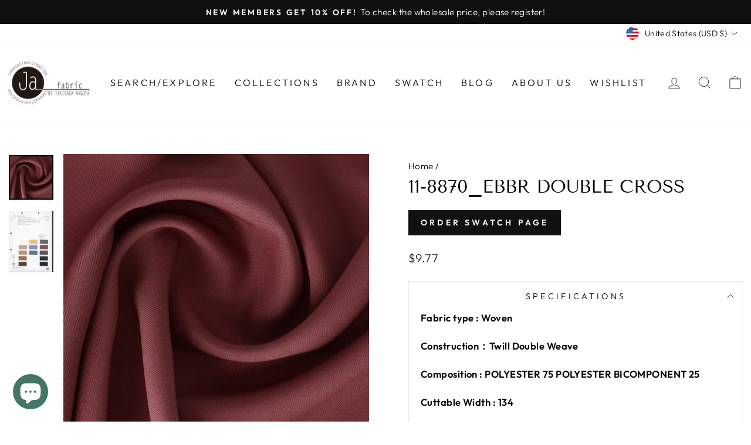

--- FILE ---
content_type: text/javascript; charset=utf-8
request_url: https://www.jafabric.com/products/11-8870.js
body_size: 1110
content:
{"id":7921125949695,"title":"11-8870_EBBR DOUBLE CROSS","handle":"11-8870","description":"","published_at":"2024-11-21T20:11:52+09:00","created_at":"2022-12-20T16:03:51+09:00","vendor":"TAKISADA-NAGOYA_JA-FABRIC","type":"","tags":["All Seasons","Beautiful Eyes","Drape Feeling","Feeling Of Depression","GRS","Jacket","Luster","One Piece","Pants","Plain Color","POLYESTER","Recycled Polyester","Set Up","Skirt","Soft Feeling"],"price":135700,"price_min":135700,"price_max":172700,"available":true,"price_varies":true,"compare_at_price":null,"compare_at_price_min":0,"compare_at_price_max":0,"compare_at_price_varies":false,"variants":[{"id":43695563800831,"title":"1.0","option1":"1.0","option2":null,"option3":null,"sku":"11-8870_1","requires_shipping":true,"taxable":false,"featured_image":null,"available":true,"name":"11-8870_EBBR DOUBLE CROSS - 1.0","public_title":"1.0","options":["1.0"],"price":151900,"weight":308,"compare_at_price":null,"inventory_management":"shopify","barcode":null,"requires_selling_plan":false,"selling_plan_allocations":[]},{"id":43695563833599,"title":"11.0","option1":"11.0","option2":null,"option3":null,"sku":null,"requires_shipping":true,"taxable":false,"featured_image":null,"available":true,"name":"11-8870_EBBR DOUBLE CROSS - 11.0","public_title":"11.0","options":["11.0"],"price":135700,"weight":308,"compare_at_price":null,"inventory_management":"shopify","barcode":null,"requires_selling_plan":false,"selling_plan_allocations":[]},{"id":43695563866367,"title":"2.0","option1":"2.0","option2":null,"option3":null,"sku":"11-8870_2","requires_shipping":true,"taxable":false,"featured_image":null,"available":true,"name":"11-8870_EBBR DOUBLE CROSS - 2.0","public_title":"2.0","options":["2.0"],"price":151900,"weight":308,"compare_at_price":null,"inventory_management":"shopify","barcode":null,"requires_selling_plan":false,"selling_plan_allocations":[]},{"id":43695563899135,"title":"3.0","option1":"3.0","option2":null,"option3":null,"sku":"11-8870_3","requires_shipping":true,"taxable":false,"featured_image":null,"available":true,"name":"11-8870_EBBR DOUBLE CROSS - 3.0","public_title":"3.0","options":["3.0"],"price":151900,"weight":308,"compare_at_price":null,"inventory_management":"shopify","barcode":null,"requires_selling_plan":false,"selling_plan_allocations":[]},{"id":43695563931903,"title":"4.0","option1":"4.0","option2":null,"option3":null,"sku":"11-8870_4","requires_shipping":true,"taxable":false,"featured_image":null,"available":true,"name":"11-8870_EBBR DOUBLE CROSS - 4.0","public_title":"4.0","options":["4.0"],"price":151900,"weight":308,"compare_at_price":null,"inventory_management":"shopify","barcode":null,"requires_selling_plan":false,"selling_plan_allocations":[]},{"id":43695563964671,"title":"5.0","option1":"5.0","option2":null,"option3":null,"sku":"11-8870_5","requires_shipping":true,"taxable":false,"featured_image":null,"available":true,"name":"11-8870_EBBR DOUBLE CROSS - 5.0","public_title":"5.0","options":["5.0"],"price":151900,"weight":308,"compare_at_price":null,"inventory_management":"shopify","barcode":null,"requires_selling_plan":false,"selling_plan_allocations":[]},{"id":43695563997439,"title":"8.0","option1":"8.0","option2":null,"option3":null,"sku":"11-8870_8","requires_shipping":true,"taxable":false,"featured_image":null,"available":true,"name":"11-8870_EBBR DOUBLE CROSS - 8.0","public_title":"8.0","options":["8.0"],"price":151900,"weight":308,"compare_at_price":null,"inventory_management":"shopify","barcode":null,"requires_selling_plan":false,"selling_plan_allocations":[]},{"id":43695564030207,"title":"12.0","option1":"12.0","option2":null,"option3":null,"sku":null,"requires_shipping":true,"taxable":false,"featured_image":null,"available":true,"name":"11-8870_EBBR DOUBLE CROSS - 12.0","public_title":"12.0","options":["12.0"],"price":135700,"weight":308,"compare_at_price":null,"inventory_management":"shopify","barcode":null,"requires_selling_plan":false,"selling_plan_allocations":[]},{"id":43695564062975,"title":"7.0","option1":"7.0","option2":null,"option3":null,"sku":"11-8870_7","requires_shipping":true,"taxable":false,"featured_image":null,"available":true,"name":"11-8870_EBBR DOUBLE CROSS - 7.0","public_title":"7.0","options":["7.0"],"price":151900,"weight":308,"compare_at_price":null,"inventory_management":"shopify","barcode":null,"requires_selling_plan":false,"selling_plan_allocations":[]},{"id":43695564095743,"title":"6.0","option1":"6.0","option2":null,"option3":null,"sku":"11-8870_6","requires_shipping":true,"taxable":false,"featured_image":null,"available":true,"name":"11-8870_EBBR DOUBLE CROSS - 6.0","public_title":"6.0","options":["6.0"],"price":151900,"weight":308,"compare_at_price":null,"inventory_management":"shopify","barcode":null,"requires_selling_plan":false,"selling_plan_allocations":[]},{"id":43695564128511,"title":"9.0","option1":"9.0","option2":null,"option3":null,"sku":"11-8870_9","requires_shipping":true,"taxable":false,"featured_image":null,"available":true,"name":"11-8870_EBBR DOUBLE CROSS - 9.0","public_title":"9.0","options":["9.0"],"price":151900,"weight":308,"compare_at_price":null,"inventory_management":"shopify","barcode":null,"requires_selling_plan":false,"selling_plan_allocations":[]},{"id":43695564161279,"title":"10.0","option1":"10.0","option2":null,"option3":null,"sku":"11-8870_10","requires_shipping":true,"taxable":false,"featured_image":null,"available":true,"name":"11-8870_EBBR DOUBLE CROSS - 10.0","public_title":"10.0","options":["10.0"],"price":151900,"weight":308,"compare_at_price":null,"inventory_management":"shopify","barcode":null,"requires_selling_plan":false,"selling_plan_allocations":[]},{"id":43953338253567,"title":"13.0","option1":"13.0","option2":null,"option3":null,"sku":"11-8870_13","requires_shipping":true,"taxable":false,"featured_image":null,"available":true,"name":"11-8870_EBBR DOUBLE CROSS - 13.0","public_title":"13.0","options":["13.0"],"price":151900,"weight":308,"compare_at_price":null,"inventory_management":"shopify","barcode":null,"requires_selling_plan":false,"selling_plan_allocations":[]},{"id":43953338286335,"title":"14.0","option1":"14.0","option2":null,"option3":null,"sku":"11-8870_14","requires_shipping":true,"taxable":false,"featured_image":null,"available":true,"name":"11-8870_EBBR DOUBLE CROSS - 14.0","public_title":"14.0","options":["14.0"],"price":151900,"weight":308,"compare_at_price":null,"inventory_management":"shopify","barcode":null,"requires_selling_plan":false,"selling_plan_allocations":[]},{"id":43953338319103,"title":"15.0","option1":"15.0","option2":null,"option3":null,"sku":"11-8870_15","requires_shipping":true,"taxable":false,"featured_image":null,"available":true,"name":"11-8870_EBBR DOUBLE CROSS - 15.0","public_title":"15.0","options":["15.0"],"price":151900,"weight":308,"compare_at_price":null,"inventory_management":"shopify","barcode":null,"requires_selling_plan":false,"selling_plan_allocations":[]},{"id":46096854614271,"title":"1","option1":"1","option2":null,"option3":null,"sku":"11-8870_1","requires_shipping":true,"taxable":false,"featured_image":null,"available":true,"name":"11-8870_EBBR DOUBLE CROSS - 1","public_title":"1","options":["1"],"price":172700,"weight":308,"compare_at_price":null,"inventory_management":"shopify","barcode":null,"requires_selling_plan":false,"selling_plan_allocations":[]},{"id":46096854647039,"title":"10","option1":"10","option2":null,"option3":null,"sku":"11-8870_10","requires_shipping":true,"taxable":false,"featured_image":null,"available":true,"name":"11-8870_EBBR DOUBLE CROSS - 10","public_title":"10","options":["10"],"price":172700,"weight":308,"compare_at_price":null,"inventory_management":"shopify","barcode":null,"requires_selling_plan":false,"selling_plan_allocations":[]},{"id":46096854679807,"title":"2","option1":"2","option2":null,"option3":null,"sku":"11-8870_2","requires_shipping":true,"taxable":false,"featured_image":null,"available":true,"name":"11-8870_EBBR DOUBLE CROSS - 2","public_title":"2","options":["2"],"price":172700,"weight":308,"compare_at_price":null,"inventory_management":"shopify","barcode":null,"requires_selling_plan":false,"selling_plan_allocations":[]},{"id":46096854712575,"title":"3","option1":"3","option2":null,"option3":null,"sku":"11-8870_3","requires_shipping":true,"taxable":false,"featured_image":null,"available":true,"name":"11-8870_EBBR DOUBLE CROSS - 3","public_title":"3","options":["3"],"price":172700,"weight":308,"compare_at_price":null,"inventory_management":"shopify","barcode":null,"requires_selling_plan":false,"selling_plan_allocations":[]},{"id":46096854745343,"title":"4","option1":"4","option2":null,"option3":null,"sku":"11-8870_4","requires_shipping":true,"taxable":false,"featured_image":null,"available":true,"name":"11-8870_EBBR DOUBLE CROSS - 4","public_title":"4","options":["4"],"price":172700,"weight":308,"compare_at_price":null,"inventory_management":"shopify","barcode":null,"requires_selling_plan":false,"selling_plan_allocations":[]},{"id":46096854778111,"title":"5","option1":"5","option2":null,"option3":null,"sku":"11-8870_5","requires_shipping":true,"taxable":false,"featured_image":null,"available":true,"name":"11-8870_EBBR DOUBLE CROSS - 5","public_title":"5","options":["5"],"price":172700,"weight":308,"compare_at_price":null,"inventory_management":"shopify","barcode":null,"requires_selling_plan":false,"selling_plan_allocations":[]},{"id":46096854810879,"title":"6","option1":"6","option2":null,"option3":null,"sku":"11-8870_6","requires_shipping":true,"taxable":false,"featured_image":null,"available":true,"name":"11-8870_EBBR DOUBLE CROSS - 6","public_title":"6","options":["6"],"price":172700,"weight":308,"compare_at_price":null,"inventory_management":"shopify","barcode":null,"requires_selling_plan":false,"selling_plan_allocations":[]},{"id":46096854843647,"title":"7","option1":"7","option2":null,"option3":null,"sku":"11-8870_7","requires_shipping":true,"taxable":false,"featured_image":null,"available":true,"name":"11-8870_EBBR DOUBLE CROSS - 7","public_title":"7","options":["7"],"price":172700,"weight":308,"compare_at_price":null,"inventory_management":"shopify","barcode":null,"requires_selling_plan":false,"selling_plan_allocations":[]},{"id":46096854876415,"title":"8","option1":"8","option2":null,"option3":null,"sku":"11-8870_8","requires_shipping":true,"taxable":false,"featured_image":null,"available":true,"name":"11-8870_EBBR DOUBLE CROSS - 8","public_title":"8","options":["8"],"price":172700,"weight":308,"compare_at_price":null,"inventory_management":"shopify","barcode":null,"requires_selling_plan":false,"selling_plan_allocations":[]},{"id":46096854909183,"title":"9","option1":"9","option2":null,"option3":null,"sku":"11-8870_9","requires_shipping":true,"taxable":false,"featured_image":null,"available":true,"name":"11-8870_EBBR DOUBLE CROSS - 9","public_title":"9","options":["9"],"price":172700,"weight":308,"compare_at_price":null,"inventory_management":"shopify","barcode":null,"requires_selling_plan":false,"selling_plan_allocations":[]},{"id":46969131172095,"title":"13","option1":"13","option2":null,"option3":null,"sku":"11-8870_13","requires_shipping":true,"taxable":false,"featured_image":null,"available":true,"name":"11-8870_EBBR DOUBLE CROSS - 13","public_title":"13","options":["13"],"price":172700,"weight":308,"compare_at_price":null,"inventory_management":"shopify","barcode":null,"requires_selling_plan":false,"selling_plan_allocations":[]}],"images":["\/\/cdn.shopify.com\/s\/files\/1\/0632\/3401\/5487\/products\/11-8870_5_Drapy_619776a8-57e4-4000-8c42-328704a12d19.jpg?v=1671737998","\/\/cdn.shopify.com\/s\/files\/1\/0632\/3401\/5487\/files\/11-8870--1_EPC1_caaf92f5-49e3-42bb-8406-61f986b6dc18.jpg?v=1767928142"],"featured_image":"\/\/cdn.shopify.com\/s\/files\/1\/0632\/3401\/5487\/products\/11-8870_5_Drapy_619776a8-57e4-4000-8c42-328704a12d19.jpg?v=1671737998","options":[{"name":"color","position":1,"values":["1.0","11.0","2.0","3.0","4.0","5.0","8.0","12.0","7.0","6.0","9.0","10.0","13.0","14.0","15.0","1","10","2","3","4","5","6","7","8","9","13"]}],"url":"\/products\/11-8870","media":[{"alt":null,"id":31486360387839,"position":1,"preview_image":{"aspect_ratio":1.0,"height":2048,"width":2048,"src":"https:\/\/cdn.shopify.com\/s\/files\/1\/0632\/3401\/5487\/products\/11-8870_5_Drapy_619776a8-57e4-4000-8c42-328704a12d19.jpg?v=1671737998"},"aspect_ratio":1.0,"height":2048,"media_type":"image","src":"https:\/\/cdn.shopify.com\/s\/files\/1\/0632\/3401\/5487\/products\/11-8870_5_Drapy_619776a8-57e4-4000-8c42-328704a12d19.jpg?v=1671737998","width":2048},{"alt":null,"id":38877329457407,"position":2,"preview_image":{"aspect_ratio":0.727,"height":3509,"width":2550,"src":"https:\/\/cdn.shopify.com\/s\/files\/1\/0632\/3401\/5487\/files\/11-8870--1_EPC1_caaf92f5-49e3-42bb-8406-61f986b6dc18.jpg?v=1767928142"},"aspect_ratio":0.727,"height":3509,"media_type":"image","src":"https:\/\/cdn.shopify.com\/s\/files\/1\/0632\/3401\/5487\/files\/11-8870--1_EPC1_caaf92f5-49e3-42bb-8406-61f986b6dc18.jpg?v=1767928142","width":2550}],"requires_selling_plan":false,"selling_plan_groups":[]}